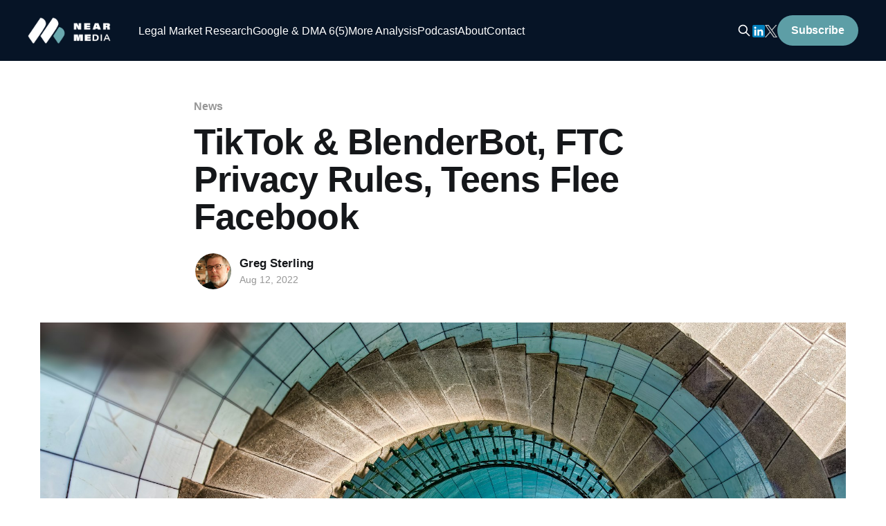

--- FILE ---
content_type: text/html; charset=utf-8
request_url: https://www.nearmedia.co/tiktok-blenderbot-ftc-privacy-rules-is-facebook-failing/
body_size: 12400
content:
<!DOCTYPE html>
<html lang="en">
<head>

        <title>TikTok &amp; BlenderBot, FTC Privacy Rules, Teens Flee Facebook</title>
    
    <meta charset="utf-8" />
    <meta http-equiv="X-UA-Compatible" content="IE=edge" />
    <meta name="HandheldFriendly" content="True" />
    <meta name="viewport" content="width=device-width, initial-scale=1.0" />
    
    <link rel="preload" as="style" href="https://www.nearmedia.co/assets/built/screen.css?v=2faf5199f7" />
    <link rel="preload" as="script" href="https://www.nearmedia.co/assets/built/casper.js?v=2faf5199f7" />

    <link rel="stylesheet" type="text/css" href="https://www.nearmedia.co/assets/built/screen.css?v=2faf5199f7" />

    <link rel="icon" href="https://www.nearmedia.co/content/images/size/w256h256/2021/01/icon_dark_on_bright.png" type="image/png">
    <link rel="canonical" href="https://www.nearmedia.co/tiktok-blenderbot-ftc-privacy-rules-is-facebook-failing/">
    <meta name="referrer" content="no-referrer-when-downgrade">
    
    <meta property="og:site_name" content="Near Media">
    <meta property="og:type" content="article">
    <meta property="og:title" content="TikTok &amp; BlenderBot, FTC Privacy Rules, Teens Flee Facebook">
    <meta property="og:description" content="TikTok, BlenderBot and Search

TikTok isn&#x27;t going to replace Google. But among Gen Z users, it does appear to be gaining traction as a search alternative in selected categories (restaurants, entertainment/events and travel). And, quietly, TikTok is stepping up its focus on search, testing making keywords in comments searchable.">
    <meta property="og:url" content="https://www.nearmedia.co/tiktok-blenderbot-ftc-privacy-rules-is-facebook-failing/">
    <meta property="og:image" content="https://images.unsplash.com/photo-1566479301466-bf4458e1ae10?crop&#x3D;entropy&amp;cs&#x3D;tinysrgb&amp;fit&#x3D;max&amp;fm&#x3D;jpg&amp;ixid&#x3D;MnwxMTc3M3wwfDF8c2VhcmNofDV8fHNwaXJhbHxlbnwwfHx8fDE2NjAzMjI3ODc&amp;ixlib&#x3D;rb-1.2.1&amp;q&#x3D;80&amp;w&#x3D;2000">
    <meta property="article:published_time" content="2022-08-12T19:40:09.000Z">
    <meta property="article:modified_time" content="2022-08-12T21:04:58.000Z">
    <meta property="article:tag" content="News">
    
    <meta name="twitter:card" content="summary_large_image">
    <meta name="twitter:title" content="TikTok &amp; BlenderBot, FTC Privacy Rules, Teens Flee Facebook">
    <meta name="twitter:description" content="TikTok, BlenderBot and Search

TikTok isn&#x27;t going to replace Google. But among Gen Z users, it does appear to be gaining traction as a search alternative in selected categories (restaurants, entertainment/events and travel). And, quietly, TikTok is stepping up its focus on search, testing making keywords in comments searchable.">
    <meta name="twitter:url" content="https://www.nearmedia.co/tiktok-blenderbot-ftc-privacy-rules-is-facebook-failing/">
    <meta name="twitter:image" content="https://images.unsplash.com/photo-1566479301466-bf4458e1ae10?crop&#x3D;entropy&amp;cs&#x3D;tinysrgb&amp;fit&#x3D;max&amp;fm&#x3D;jpg&amp;ixid&#x3D;MnwxMTc3M3wwfDF8c2VhcmNofDV8fHNwaXJhbHxlbnwwfHx8fDE2NjAzMjI3ODc&amp;ixlib&#x3D;rb-1.2.1&amp;q&#x3D;80&amp;w&#x3D;2000">
    <meta name="twitter:label1" content="Written by">
    <meta name="twitter:data1" content="Greg Sterling">
    <meta name="twitter:label2" content="Filed under">
    <meta name="twitter:data2" content="News">
    <meta name="twitter:site" content="@nearmediaco">
    <meta name="twitter:creator" content="@gsterling">
    <meta property="og:image:width" content="1200">
    <meta property="og:image:height" content="886">
    
    <script type="application/ld+json">
{
    "@context": "https://schema.org",
    "@type": "Article",
    "publisher": {
        "@type": "Organization",
        "name": "Near Media",
        "url": "https://www.nearmedia.co/",
        "logo": {
            "@type": "ImageObject",
            "url": "https://www.nearmedia.co/content/images/2021/01/website_home_logo-1.png"
        }
    },
    "author": {
        "@type": "Person",
        "name": "Greg Sterling",
        "image": {
            "@type": "ImageObject",
            "url": "https://www.nearmedia.co/content/images/2024/02/greg_sterling-1.png",
            "width": 313,
            "height": 304
        },
        "url": "https://www.nearmedia.co/author/greg/",
        "sameAs": [
            "https://www.linkedin.com/in/gregsterling/",
            "https://x.com/gsterling",
            "https://bsky.app/profile/gsterling.bsky.social",
            "https://www.youtube.com/@nearmediaco",
            "https://www.linkedin.com/in/gregsterling"
        ]
    },
    "headline": "TikTok &amp; BlenderBot, FTC Privacy Rules, Teens Flee Facebook",
    "url": "https://www.nearmedia.co/tiktok-blenderbot-ftc-privacy-rules-is-facebook-failing/",
    "datePublished": "2022-08-12T19:40:09.000Z",
    "dateModified": "2022-08-12T21:04:58.000Z",
    "image": {
        "@type": "ImageObject",
        "url": "https://images.unsplash.com/photo-1566479301466-bf4458e1ae10?crop=entropy&cs=tinysrgb&fit=max&fm=jpg&ixid=MnwxMTc3M3wwfDF8c2VhcmNofDV8fHNwaXJhbHxlbnwwfHx8fDE2NjAzMjI3ODc&ixlib=rb-1.2.1&q=80&w=2000",
        "width": 1200,
        "height": 886
    },
    "keywords": "News",
    "description": "TikTok, BlenderBot and Search\n\nTikTok isn&#x27;t going to replace Google. But among Gen Z users, it does appear to be gaining traction as a search alternative in selected categories (restaurants, entertainment/events and travel). And, quietly, TikTok is stepping up its focus on search, testing making keywords in comments searchable. There&#x27;s even a forthcoming TikTok clone specifically devoted to local: Bundle. Meanwhile, Facebook released its &quot;conversational AI,&quot; BlenderBot, to the public. It has alr",
    "mainEntityOfPage": "https://www.nearmedia.co/tiktok-blenderbot-ftc-privacy-rules-is-facebook-failing/"
}
    </script>

    <meta name="generator" content="Ghost 6.12">
    <link rel="alternate" type="application/rss+xml" title="Near Media" href="https://www.nearmedia.co/rss/">
    <script defer src="https://cdn.jsdelivr.net/ghost/portal@~2.56/umd/portal.min.js" data-i18n="true" data-ghost="https://www.nearmedia.co/" data-key="b0b9a2ff300d49350d059c93c3" data-api="https://nearmedia.ghost.io/ghost/api/content/" data-locale="en" crossorigin="anonymous"></script><style id="gh-members-styles">.gh-post-upgrade-cta-content,
.gh-post-upgrade-cta {
    display: flex;
    flex-direction: column;
    align-items: center;
    font-family: -apple-system, BlinkMacSystemFont, 'Segoe UI', Roboto, Oxygen, Ubuntu, Cantarell, 'Open Sans', 'Helvetica Neue', sans-serif;
    text-align: center;
    width: 100%;
    color: #ffffff;
    font-size: 16px;
}

.gh-post-upgrade-cta-content {
    border-radius: 8px;
    padding: 40px 4vw;
}

.gh-post-upgrade-cta h2 {
    color: #ffffff;
    font-size: 28px;
    letter-spacing: -0.2px;
    margin: 0;
    padding: 0;
}

.gh-post-upgrade-cta p {
    margin: 20px 0 0;
    padding: 0;
}

.gh-post-upgrade-cta small {
    font-size: 16px;
    letter-spacing: -0.2px;
}

.gh-post-upgrade-cta a {
    color: #ffffff;
    cursor: pointer;
    font-weight: 500;
    box-shadow: none;
    text-decoration: underline;
}

.gh-post-upgrade-cta a:hover {
    color: #ffffff;
    opacity: 0.8;
    box-shadow: none;
    text-decoration: underline;
}

.gh-post-upgrade-cta a.gh-btn {
    display: block;
    background: #ffffff;
    text-decoration: none;
    margin: 28px 0 0;
    padding: 8px 18px;
    border-radius: 4px;
    font-size: 16px;
    font-weight: 600;
}

.gh-post-upgrade-cta a.gh-btn:hover {
    opacity: 0.92;
}</style><script async src="https://js.stripe.com/v3/"></script>
    <script defer src="https://cdn.jsdelivr.net/ghost/sodo-search@~1.8/umd/sodo-search.min.js" data-key="b0b9a2ff300d49350d059c93c3" data-styles="https://cdn.jsdelivr.net/ghost/sodo-search@~1.8/umd/main.css" data-sodo-search="https://nearmedia.ghost.io/" data-locale="en" crossorigin="anonymous"></script>
    
    <link href="https://www.nearmedia.co/webmentions/receive/" rel="webmention">
    <script defer src="/public/cards.min.js?v=2faf5199f7"></script>
    <link rel="stylesheet" type="text/css" href="/public/cards.min.css?v=2faf5199f7">
    <script defer src="/public/comment-counts.min.js?v=2faf5199f7" data-ghost-comments-counts-api="https://www.nearmedia.co/members/api/comments/counts/"></script>
    <script defer src="/public/member-attribution.min.js?v=2faf5199f7"></script>
    <script defer src="/public/ghost-stats.min.js?v=2faf5199f7" data-stringify-payload="false" data-datasource="analytics_events" data-storage="localStorage" data-host="https://www.nearmedia.co/.ghost/analytics/api/v1/page_hit"  tb_site_uuid="0380d96d-ef7e-450e-96b3-2963e18aaab5" tb_post_uuid="5361ad5f-e7f2-4cac-8d14-ddf10762b2e1" tb_post_type="post" tb_member_uuid="undefined" tb_member_status="undefined"></script><style>:root {--ghost-accent-color: #5D9EA6;}</style>
    
<!-- Global site tag (gtag.js) - Google Analytics -->
<script async src="https://www.googletagmanager.com/gtag/js?id=G-J4R826EQ25"></script>
<script>
  window.dataLayer = window.dataLayer || [];
  function gtag(){dataLayer.push(arguments);}
  gtag('js', new Date());

  gtag('config', 'G-J4R826EQ25');
</script>

<script type="text/javascript">
_linkedin_partner_id = "8136972";
window._linkedin_data_partner_ids = window._linkedin_data_partner_ids || [];
window._linkedin_data_partner_ids.push(_linkedin_partner_id);
</script><script type="text/javascript">
(function(l) {
if (!l){window.lintrk = function(a,b){window.lintrk.q.push([a,b])};
window.lintrk.q=[]}
var s = document.getElementsByTagName("script")[0];
var b = document.createElement("script");
b.type = "text/javascript";b.async = true;
b.src = "https://snap.licdn.com/li.lms-analytics/insight.min.js";
s.parentNode.insertBefore(b, s);})(window.lintrk);
</script>
<noscript>
<img height="1" width="1" style="display:none;" alt="" src="https://px.ads.linkedin.com/collect/?pid=8136972&fmt=gif" />
</noscript>

<style>
    a.hard-feature {padding-top:20px}
    .featureshare {padding:20px; display:block; width:100%}
    a.hard-feature .post-card {margin-bottom:0}
    a.hard-feature, a.hard-feature .post-card-content-link {color:#FFFFFF !important}
	a.hard-feature * {color:#FFFFFF !important; text-decoration:none}
	a.hard-feature:visited * {color:#B0D9D1 !important}
	a.hard-feature {background: #5d9ea6; color:#FFFFFF !important; text-decoration:none}
    a.hard-feature:visited {background:#306073}
    a.hard-feature:hover, a.hard-feature:active, a.hard-feature:focus {background:#061426 !important}
    .button.primary {background:#306073}
    .button.primary:hover, .button.primary:active, .button.primary:focus {background:#061426}
    .site-footer, .site-nav-main {background:#061426;}
    .site-footer.outer {padding-bottom:120px;}
    .post-full-content, .post-card-excerpt, .subscribe-overlay-description {font-family: -apple-system, BlinkMacSystemFont, 'Bitter', Helvetica, Arial, sans-serif;}
    button.social-link-search {text-decoration: none !important; color: inherit; background-color: inherit !important}
	button.social-link-search:hover, button.social-link-search:active, button.social-link-search:focus {cursor: pointer; color: color-mod(var(--whitegrey) }    
</style>

</head>
<body class="post-template tag-news  left-logo has-sans-body">
<div class="viewport">
    <!-- Search Results Modal -->
    <div id="myModal" class="modal">
        <!-- Modal content -->
        <div class="modal-content">
            <span class="closemodal">&times;</span>
            <section id="results"></section>
        </div>
    </div>

    <header id="gh-head" class="gh-head outer">
        <div class="gh-head-inner inner">
            <div class="gh-head-brand">
                <a class="gh-head-logo" href="https://www.nearmedia.co">
                        <img src="https://www.nearmedia.co/content/images/2021/01/website_home_logo-1.png" alt="Near Media">
                </a>
                <button class="gh-search gh-icon-btn" aria-label="Search this site" data-ghost-search><svg xmlns="http://www.w3.org/2000/svg" fill="none" viewBox="0 0 24 24" stroke="currentColor" stroke-width="2" width="20" height="20"><path stroke-linecap="round" stroke-linejoin="round" d="M21 21l-6-6m2-5a7 7 0 11-14 0 7 7 0 0114 0z"></path></svg></button>
                <button class="gh-burger"></button>
            </div>

            <nav class="gh-head-menu">
                <ul class="nav">
    <li class="nav-legal-market-research"><a href="https://www.nearmedia.co/personal-injury-law-research/">Legal Market Research</a></li>
    <li class="nav-google-dma-6-5"><a href="https://www.nearmedia.co/tag/dma/">Google &amp; DMA 6(5)</a></li>
    <li class="nav-more-analysis"><a href="https://www.nearmedia.co/tag/analysis/">More Analysis</a></li>
    <li class="nav-podcast"><a href="https://www.nearmedia.co/memo/">Podcast</a></li>
    <li class="nav-about"><a href="https://www.nearmedia.co/about/">About</a></li>
    <li class="nav-contact"><a href="https://www.nearmedia.co/contact/">Contact</a></li>
</ul>

            </nav>

            <div class="gh-head-actions">
                    <button class="gh-search gh-icon-btn" data-ghost-search><svg xmlns="http://www.w3.org/2000/svg" fill="none" viewBox="0 0 24 24" stroke="currentColor" stroke-width="2" width="20" height="20"><path stroke-linecap="round" stroke-linejoin="round" d="M21 21l-6-6m2-5a7 7 0 11-14 0 7 7 0 0114 0z"></path></svg></button>
                     <a class="social-link social-link-fb" href="https://linkedin.com/company/nearmediaco" title="Near Media on LinkedIn" target="_blank" rel="noopener nofollow" target="_blank"><svg class="icon" viewBox="0 0 72 72" xmlns="http://www.w3.org/2000/svg" fill="currentColor">
<g xmlns="http://www.w3.org/2000/svg" fill="none" fill-rule="evenodd"><path d="M8,72 L64,72 C68.418278,72 72,68.418278 72,64 L72,8 C72,3.581722 68.418278,-8.11624501e-16 64,0 L8,0 C3.581722,8.11624501e-16 -5.41083001e-16,3.581722 0,8 L0,64 C5.41083001e-16,68.418278 3.581722,72 8,72 Z" fill="#007EBB"/><path d="M62,62 L51.315625,62 L51.315625,43.8021149 C51.315625,38.8127542 49.4197917,36.0245323 45.4707031,36.0245323 C41.1746094,36.0245323 38.9300781,38.9261103 38.9300781,43.8021149 L38.9300781,62 L28.6333333,62 L28.6333333,27.3333333 L38.9300781,27.3333333 L38.9300781,32.0029283 C38.9300781,32.0029283 42.0260417,26.2742151 49.3825521,26.2742151 C56.7356771,26.2742151 62,30.7644705 62,40.051212 L62,62 Z M16.349349,22.7940133 C12.8420573,22.7940133 10,19.9296567 10,16.3970067 C10,12.8643566 12.8420573,10 16.349349,10 C19.8566406,10 22.6970052,12.8643566 22.6970052,16.3970067 C22.6970052,19.9296567 19.8566406,22.7940133 16.349349,22.7940133 Z M11.0325521,62 L21.769401,62 L21.769401,27.3333333 L11.0325521,27.3333333 L11.0325521,62 Z" fill="#FFF"/></g>
</svg></a>
                    <a class="social-link social-link-tw" href="https://twitter.com/nearmediaco" title="Near Media on Twitter" target="_blank" rel="noopener nofollow" target="_blank"><svg version="1.1" id="Layer_1" xmlns="http://www.w3.org/2000/svg" xmlns:xlink="http://www.w3.org/1999/xlink" x="0px" y="0px"
	 viewBox="0 0 24 24" style="enable-background:new 0 0 24 24;" xml:space="preserve">
<path class="st0" fill="#CCCCCC" d="M14.28,10.16L23.21,0H21.1l-7.76,8.82L7.15,0H0.01l9.36,13.34L0.01,24h2.12l8.19-9.32L16.85,24h7.14 M2.89,1.56
	h3.25L21.1,22.51h-3.25"/>
</svg></a>
                    <div class="gh-head-members">
                                <!--<a class="gh-head-link" href="#/portal/signin" data-portal="signin">Sign in</a>-->
                                <a class="gh-head-button" href="#/portal/signup" data-portal="signup">Subscribe</a>
                    </div>
            </div>
        </div>
    </header>

    <div class="site-content">
        



<main id="site-main" class="site-main outer">
<article class="article post tag-news ">

    <header class="article-header gh-canvas">

        <div class="article-tag post-card-tags">
                <span class="post-card-primary-tag">
                    <a href="/tag/news/">News</a>
                </span>
        </div>

        <h1 class="article-title">TikTok &amp; BlenderBot, FTC Privacy Rules, Teens Flee Facebook</h1>


        <div class="article-byline">
        <section class="article-byline-content">

            <ul class="author-list">
                <li class="author-list-item">
                    <a href="/author/greg/" class="author-avatar">
                        <img class="author-profile-image" src="/content/images/size/w100/2024/02/greg_sterling-1.png" alt="Greg Sterling" />
                    </a>
                </li>
            </ul>

            <div class="article-byline-meta">
                <h4 class="author-name"><a href="/author/greg/">Greg Sterling</a></h4>
                <div class="byline-meta-content">
                    <time class="byline-meta-date" datetime="2022-08-12">Aug 12, 2022</time>
                        <!--<span class="byline-reading-time"><span class="bull">&bull;</span> 4 min read</span>-->
                </div>
            </div>

        </section>
        </div>

            <figure class="article-image">
                <img
                    srcset="https://images.unsplash.com/photo-1566479301466-bf4458e1ae10?crop&#x3D;entropy&amp;cs&#x3D;tinysrgb&amp;fit&#x3D;max&amp;fm&#x3D;jpg&amp;ixid&#x3D;MnwxMTc3M3wwfDF8c2VhcmNofDV8fHNwaXJhbHxlbnwwfHx8fDE2NjAzMjI3ODc&amp;ixlib&#x3D;rb-1.2.1&amp;q&#x3D;80&amp;w&#x3D;300 300w,
                            https://images.unsplash.com/photo-1566479301466-bf4458e1ae10?crop&#x3D;entropy&amp;cs&#x3D;tinysrgb&amp;fit&#x3D;max&amp;fm&#x3D;jpg&amp;ixid&#x3D;MnwxMTc3M3wwfDF8c2VhcmNofDV8fHNwaXJhbHxlbnwwfHx8fDE2NjAzMjI3ODc&amp;ixlib&#x3D;rb-1.2.1&amp;q&#x3D;80&amp;w&#x3D;600 600w,
                            https://images.unsplash.com/photo-1566479301466-bf4458e1ae10?crop&#x3D;entropy&amp;cs&#x3D;tinysrgb&amp;fit&#x3D;max&amp;fm&#x3D;jpg&amp;ixid&#x3D;MnwxMTc3M3wwfDF8c2VhcmNofDV8fHNwaXJhbHxlbnwwfHx8fDE2NjAzMjI3ODc&amp;ixlib&#x3D;rb-1.2.1&amp;q&#x3D;80&amp;w&#x3D;1000 1000w,
                            https://images.unsplash.com/photo-1566479301466-bf4458e1ae10?crop&#x3D;entropy&amp;cs&#x3D;tinysrgb&amp;fit&#x3D;max&amp;fm&#x3D;jpg&amp;ixid&#x3D;MnwxMTc3M3wwfDF8c2VhcmNofDV8fHNwaXJhbHxlbnwwfHx8fDE2NjAzMjI3ODc&amp;ixlib&#x3D;rb-1.2.1&amp;q&#x3D;80&amp;w&#x3D;2000 2000w"
                    sizes="(min-width: 1400px) 1400px, 92vw"
                    src="https://images.unsplash.com/photo-1566479301466-bf4458e1ae10?crop&#x3D;entropy&amp;cs&#x3D;tinysrgb&amp;fit&#x3D;max&amp;fm&#x3D;jpg&amp;ixid&#x3D;MnwxMTc3M3wwfDF8c2VhcmNofDV8fHNwaXJhbHxlbnwwfHx8fDE2NjAzMjI3ODc&amp;ixlib&#x3D;rb-1.2.1&amp;q&#x3D;80&amp;w&#x3D;2000"
                    alt="TikTok &amp; BlenderBot, FTC Privacy Rules, Teens Flee Facebook"
                />
                    <figcaption>Photo by <a href="https://unsplash.com/@filip42?utm_source=ghost&utm_medium=referral&utm_campaign=api-credit">Philippe D.</a> / <a href="https://unsplash.com/?utm_source=ghost&utm_medium=referral&utm_campaign=api-credit">Unsplash</a></figcaption>
            </figure>

    </header>

    <section class="gh-content gh-canvas">
        <h3 id="tiktok-blenderbot-and-search">TikTok, BlenderBot and Search</h3><p>TikTok isn't going to replace Google. But <a href="https://www.nearmedia.co/zoomers-no-maps-dash-cart-location-data-abuse/">among Gen Z users</a>, it does appear to be gaining traction as a search alternative in selected categories (restaurants, entertainment/events and travel). And, quietly, TikTok is stepping up its focus on search, <a href="https://twitter.com/olivia_deng_/status/1555595199564464130?ref=nearmedia.co">testing</a> making keywords in comments searchable. There's even a forthcoming TikTok clone specifically devoted to local: <a href="https://bundlefind.com/?ref=nearmedia.co">Bundle</a>. Meanwhile, Facebook released its "conversational AI," <a href="https://blenderbot.ai/?ref=nearmedia.co">BlenderBot</a>, to the public. It has already received <a href="https://mashable.com/article/meta-facebook-ai-chatbot-racism-donald-trump?ref=nearmedia.co">criticism</a> for going off the rails (e.g., racism, false information). Putting that serious problem aside for the moment, there are some interesting possibilities for this "form factor" in local. Conversational AI could be a successor the old human-powered <a href="https://searchengineland.com/ask-comes-full-circle-with-qa-offering-47303?ref=nearmedia.co">Q&amp;A search</a> or "knowledge engines" that ultimately all failed.   </p><!--kg-card-begin: html--><blockquote class="twitter-tweet"><p lang="en" dir="ltr">tiktok is testing a new feature identifying key words in comments and linking to search results for them <a href="https://t.co/7dRQMoV4Pk?ref=nearmedia.co">pic.twitter.com/7dRQMoV4Pk</a></p>&mdash; Olivia Deng 🍌🧢 (@olivia_deng_) <a href="https://twitter.com/olivia_deng_/status/1555595199564464130?ref_src=twsrc%5Etfw&ref=nearmedia.co">August 5, 2022</a></blockquote> <script async src="https://platform.twitter.com/widgets.js" charset="utf-8"></script><!--kg-card-end: html--><p><strong>Our take: </strong></p><ul><li>Many people are seeking alternatives to the Google SERP, as Google increasingly <a href="https://www.nearmedia.co/google-leads-with-local-at-i-o/">pushes visual search</a> to respond. </li><li>Issues of trust and credibility with SERP content/reviews may be driving some to search alternatives. Some younger users <a href="https://www.linkedin.com/posts/adrienne-sheares-m-a-030a2219_genz-tiktok-search-activity-6963523699035488256-FFo9/?ref=nearmedia.co">express fatigue</a> about sifting through Google results. </li><li>Google won't be replaced for most use cases (e.g., brand queries, local business lookups) but for local discovery, social media is increasingly being used by younger consumers. </li></ul><h3 id="ftc-begins-new-privacy-rules-process">FTC Begins New Privacy Rules Process</h3><p>The Federal Trade Commission <a href="https://www.ftc.gov/news-events/news/press-releases/2022/08/ftc-explores-rules-cracking-down-commercial-surveillance-lax-data-security-practices?ref=nearmedia.co">announced</a> it would begin the process of making new rules pertaining to consumer privacy and online data collection. The FTC is "exploring rules to crack down on harmful commercial surveillance and lax data security." Commercial surveillance – what the industry might alternatively call personalization or analytics – is defined by the FTC as "the business of collecting, analyzing, and profiting from information about people." It's now seeking public comment as part of the formal rulemaking process. Justifying the agency's authority to regulate privacy, FTC Chair Lina Khan made extensive <a href="https://www.ftc.gov/legal-library/browse/cases-proceedings/public-statements/statement-chair-khan-regarding-commercial-surveillance-data-security-advance-notice-proposed?ref=nearmedia.co">comments</a> in a separate letter. She asserted that "a significant majority of Americans today feel that they have scant control over the data collected on them and believe the risks of data collection by commercial entities outweigh the benefits." </p><figure class="kg-card kg-image-card kg-card-hascaption"><img src="https://www.nearmedia.co/content/images/2022/08/lianhao-qu-LfaN1gswV5c-unsplash--1-.jpg" class="kg-image" alt loading="lazy" width="2000" height="1345" srcset="https://www.nearmedia.co/content/images/size/w600/2022/08/lianhao-qu-LfaN1gswV5c-unsplash--1-.jpg 600w, https://www.nearmedia.co/content/images/size/w1000/2022/08/lianhao-qu-LfaN1gswV5c-unsplash--1-.jpg 1000w, https://www.nearmedia.co/content/images/size/w1600/2022/08/lianhao-qu-LfaN1gswV5c-unsplash--1-.jpg 1600w, https://www.nearmedia.co/content/images/size/w2400/2022/08/lianhao-qu-LfaN1gswV5c-unsplash--1-.jpg 2400w" sizes="(min-width: 720px) 720px"><figcaption>Source: <a href="https://unsplash.com/@lianhao?utm_source=unsplash&utm_medium=referral&utm_content=creditCopyText">Lianhao Qu</a>-<a href="https://unsplash.com/s/photos/privacy?utm_source=unsplash&utm_medium=referral&utm_content=creditCopyText">Unsplash</a></figcaption></figure><p><strong>Our take: </strong></p><ul><li>The FTC process is happening as the US Congress considers the separate American Data Privacy and Protection Act (.<a href="https://docs.house.gov/meetings/IF/IF17/20220623/114958/BILLS-1178152ih.pdf?ref=nearmedia.co">pdf</a>). </li><li>ADPPA <a href="https://www.nearmedia.co/fake-review-action-localsearch-on-insta-opt-in-out-battle/">contains provisions</a> making data collection subject to "affirmative express consent." But there's some ambiguity about consent in the bill.  </li><li>It seems fairly likely that the FTC will generate some tough new rules around data collection (read: opt-in with no "dark patterns"). </li></ul><h3 id="teens-abandon-facebook">Teens 'Abandon' Facebook</h3><p>There's a lot of schadenfreude following Facebook these days. Most recently the Pew Research Center released its latest "teens and social media" <a href="https://www.pewresearch.org/internet/2022/08/10/teens-social-media-and-technology-2022/?ref=nearmedia.co">survey</a>. Widely circulated on Twitter and LinkedIn, the data show a usage loss of ~40 points for Facebook since 2015. In that time, teens adopted Instagram and TikTok (they've remained loyal to YouTube). And Facebook's recent quarterly numbers were disappointing, including its first revenue decline and sequential decline in users. Facebook has blamed Apple's privacy rules, but there's some evidence Apple is being used as a scapegoat. Facebook is <a href="https://krausefx.com/blog/ios-privacy-instagram-and-facebook-can-track-anything-you-do-on-any-website-in-their-in-app-browser?ref=nearmedia.co">apparently circumventing Apple tracking permissions</a> using an in-app browser and "injecting custom scripts into third party websites." And an <a href="https://pxlnv.com/blog/ad-tech-revenue-statements-app-tracking-transparency/?ref=nearmedia.co">analysis</a> from Nick Heer finds there's been a greater ad revenue decline in Europe, where Android is dominant. "Is it possible the social media giants from California are facing waning relevance? Is [App Tracking Transparency] perhaps a useful scapegoat?" he asks. </p><figure class="kg-card kg-image-card kg-card-hascaption"><img src="https://www.nearmedia.co/content/images/2022/08/Screen-Shot-2022-08-12-at-11.56.40-AM.png" class="kg-image" alt loading="lazy" width="455" height="541"><figcaption>Source: Pew Research Center (2022)</figcaption></figure><p><strong>Our take: </strong></p><ul><li>Facebook is not delivering the kind of revenue growth it once did. That's the major issue investors are looking at. It's unlikely to regain it. </li><li>Facebook is not yet MySpace; there's no real alternative for the older adults that now comprise the bulk of its audience. </li><li>Perhaps more interesting, Apple's App Tracking Transparency hasn't had as profound an impact as either boosters or detractors claim. </li></ul><h2 id="short-takes">Short Takes</h2><ul><li>Google <a href="https://support.google.com/business/answer/9455840?ref=nearmedia.co">now captures menu data from websites</a> for <strong>Business Profiles</strong>. </li><li><strong>Google</strong> using <a href="https://blog.google/products/search/introducing-mum/?ref=nearmedia.co">MUM</a> to identify consensus for <a href="https://blog.google/products/search/information-literacy/?ref=nearmedia.co">featured snippet callouts</a>.</li><li>Google <a href="https://9to5google.com/2022/08/10/google-lens-image-search/?ref=nearmedia.co">replacing</a> old image search with <strong>Google Lens</strong>-driven experience. </li><li>How to "<a href="https://onlineownership.com/hack-to-get-back-to-original-gbp-gmb-dashboard/?ref=nearmedia.co">hack back</a>" to the original <strong>GBP dashboard</strong>. </li><li><strong>Adobe</strong>: Online prices in electronics and apparel <a href="https://news.adobe.com/news/news-details/2022/Adobe-Digital-Price-Index-E-Commerce-Enters-Deflation-for-the-First-Time-in-Over-Two-Years/default.aspx?ref=nearmedia.co">down roughly 1% YoY</a>. </li><li>Amid inflation, restaurant (in-app) <strong>loyalty programs</strong> <a href="https://www.axios.com/2022/08/11/inflation-restaurant-loyalty-programs-deals-rewards?ref=nearmedia.co">proving successful</a>. </li><li><strong>Smart shopping cart</strong> and retail analytics vendor <a href="https://www.shopic.co/home/?ref=nearmedia.co">Shopic</a> <a href="https://techcrunch.com/2022/08/09/shopic-lands-30m-to-bring-its-item-scanning-smart-cart-tech-to-more-stores/?ref=nearmedia.co">raises $35M</a>.  </li><li><strong>Amazon</strong> rolling out <a href="https://www.engadget.com/amazon-one-palm-payment-whole-foods-california-195712253.html?ref=nearmedia.co">palm (biometric) payments</a> to 65 CA Whole Foods. </li><li><strong>Google</strong> fined in Australia for misleading about <a href="https://www.theguardian.com/technology/2022/aug/12/google-to-pay-60m-fine-for-misleading-australians-about-collecting-location-data?ref=nearmedia.co">location data collection</a>. </li><li>New TV show <a href="https://deadline.com/2022/08/wanda-sykes-host-syndicated-viral-video-show-ring-doorbell-technology-1235089510/?ref=nearmedia.co">to feature</a> <strong>Amazon Ring</strong> surveillance videos – but funny. </li><li>CA bill directed toward "<strong>social media addiction</strong>" <a href="https://www.wsj.com/articles/california-bill-targeting-social-media-giants-for-harm-to-children-dies-in-legislature-11660257720?ref=nearmedia.co">is dead</a>. </li><li>Opinion: <strong>SEOs</strong> should use a media mix approach to <a href="https://searchengineland.com/seo-future-world-without-cookies-387079?ref=nearmedia.co">measuring ROI</a>. </li><li><strong>DALL-E 2</strong>: How text-to-image synthesis <a href="https://venturebeat.com/ai/top-3-text-to-image-generators-how-dall-e-2-glide-and-imagen-stand-out/?ref=nearmedia.co">works</a>. </li><li>The "<strong>crying CEO</strong>": Empathy <a href="https://www.linkedin.com/posts/bradenwallake_this-will-be-the-most-vulnerable-thing-ill-activity-6962886723617910784-_L4w/?ref=nearmedia.co">as a performance</a>. </li></ul><p>Listen to our <a href="https://www.nearmedia.co/memo/">latest podcast</a>.</p><!--kg-card-begin: html--><center><a href="https://nearmedia.co/memo?ref=nearmedia.co"><img width="100%" class="kg-image" src="https://www.nearmedia.co/content/images/2021/02/near_memo_banner.png"></a></center><!--kg-card-end: html--><p></p><p>How can we make this better? Email <a href="mailto:gsterling@nearmedia.co">us</a> with suggestions and recommendations.</p>
    </section>

        <section class="article-comments gh-canvas">
            
        <script defer src="https://cdn.jsdelivr.net/ghost/comments-ui@~1.3/umd/comments-ui.min.js" data-locale="en" data-ghost-comments="https://www.nearmedia.co/" data-api="https://nearmedia.ghost.io/ghost/api/content/" data-admin="https://nearmedia.ghost.io/ghost/" data-key="b0b9a2ff300d49350d059c93c3" data-title="null" data-count="true" data-post-id="62f5ef811442b1004d5290f4" data-color-scheme="auto" data-avatar-saturation="60" data-accent-color="#5D9EA6" data-comments-enabled="all" data-publication="Near Media" crossorigin="anonymous"></script>
    
        </section>

</article>
</main>


<aside class="read-next outer">
    <div class="inner">
        <div class="read-next-feed">

            <h4>More Local Search news</h4>

                
<article class="post-card post">
    
    <div class="post-card-tags">
    </div>

    <a class="post-card-image-link" href="/apple-maps-ads-smb-churn-myths-1a-protects-targeting/">

        <img class="post-card-image"
            srcset="https://images.unsplash.com/photo-1600253839145-11fb130bae12?crop&#x3D;entropy&amp;cs&#x3D;tinysrgb&amp;fit&#x3D;max&amp;fm&#x3D;jpg&amp;ixid&#x3D;MnwxMTc3M3wwfDF8c2VhcmNofDE4fHx1cHNpZGUlMjBkb3dufGVufDB8fHx8MTY2MDU3ODA2Ng&amp;ixlib&#x3D;rb-1.2.1&amp;q&#x3D;80&amp;w&#x3D;300 300w,
                    https://images.unsplash.com/photo-1600253839145-11fb130bae12?crop&#x3D;entropy&amp;cs&#x3D;tinysrgb&amp;fit&#x3D;max&amp;fm&#x3D;jpg&amp;ixid&#x3D;MnwxMTc3M3wwfDF8c2VhcmNofDE4fHx1cHNpZGUlMjBkb3dufGVufDB8fHx8MTY2MDU3ODA2Ng&amp;ixlib&#x3D;rb-1.2.1&amp;q&#x3D;80&amp;w&#x3D;600 600w,
                    https://images.unsplash.com/photo-1600253839145-11fb130bae12?crop&#x3D;entropy&amp;cs&#x3D;tinysrgb&amp;fit&#x3D;max&amp;fm&#x3D;jpg&amp;ixid&#x3D;MnwxMTc3M3wwfDF8c2VhcmNofDE4fHx1cHNpZGUlMjBkb3dufGVufDB8fHx8MTY2MDU3ODA2Ng&amp;ixlib&#x3D;rb-1.2.1&amp;q&#x3D;80&amp;w&#x3D;1000 1000w,
                    https://images.unsplash.com/photo-1600253839145-11fb130bae12?crop&#x3D;entropy&amp;cs&#x3D;tinysrgb&amp;fit&#x3D;max&amp;fm&#x3D;jpg&amp;ixid&#x3D;MnwxMTc3M3wwfDF8c2VhcmNofDE4fHx1cHNpZGUlMjBkb3dufGVufDB8fHx8MTY2MDU3ODA2Ng&amp;ixlib&#x3D;rb-1.2.1&amp;q&#x3D;80&amp;w&#x3D;2000 2000w"
            sizes="(max-width: 1000px) 400px, 800px"
            src="https://images.unsplash.com/photo-1600253839145-11fb130bae12?crop&#x3D;entropy&amp;cs&#x3D;tinysrgb&amp;fit&#x3D;max&amp;fm&#x3D;jpg&amp;ixid&#x3D;MnwxMTc3M3wwfDF8c2VhcmNofDE4fHx1cHNpZGUlMjBkb3dufGVufDB8fHx8MTY2MDU3ODA2Ng&amp;ixlib&#x3D;rb-1.2.1&amp;q&#x3D;80&amp;w&#x3D;600"
            alt="Apple Maps Ads, SMB Churn Myths, 1A vs. Privacy"
            loading="lazy"
        />


    </a>

    <div class="post-card-content">

        <a class="post-card-content-link" href="/apple-maps-ads-smb-churn-myths-1a-protects-targeting/">
            <header class="post-card-header">
                <h2 class="post-card-title">
                    Apple Maps Ads, SMB Churn Myths, 1A vs. Privacy
                </h2>
            </header>
                <div class="post-card-excerpt">
                        <p>Ads Coming to Apple Maps

More ads are coming to your iPhone. That&#39;s according to Bloomberg&#39;s Mark Gurman. Apple&#39;s ad revenue is nearly $4</p>
                </div>
        </a>

        <footer class="post-card-meta">
            <ul class="author-list">
                <li class="author-list-item">
            
                    <!--<div class="author-name-tooltip">
                        Greg Sterling
                    </div>-->
            
                    <a href="/author/greg/" class="static-avatar">
                        <img class="author-profile-image" src="/content/images/size/w100/2024/02/greg_sterling-1.png" alt="Greg Sterling" />
                    </a>
                </li>
            </ul>
            <div class="post-card-byline-content">
                <span><a href="/author/greg/">Greg Sterling</a></span>
                <span class="post-card-byline-date"><time datetime="2022-08-15">Aug 15 2022</time> </span>
            </div>
        </footer>

    </div>

</article>

                
<article class="post-card post">
    
    <div class="post-card-tags">
    </div>

    <a class="post-card-image-link" href="/nextdoor-woes-facebook-b2b-segments-googles-new-suit/">

        <img class="post-card-image"
            srcset="https://images.unsplash.com/photo-1481277542470-605612bd2d61?crop&#x3D;entropy&amp;cs&#x3D;tinysrgb&amp;fit&#x3D;max&amp;fm&#x3D;jpg&amp;ixid&#x3D;MnwxMTc3M3wwfDF8c2VhcmNofDh8fGRvb3J8ZW58MHx8fHwxNjYwMTUyNjg5&amp;ixlib&#x3D;rb-1.2.1&amp;q&#x3D;80&amp;w&#x3D;300 300w,
                    https://images.unsplash.com/photo-1481277542470-605612bd2d61?crop&#x3D;entropy&amp;cs&#x3D;tinysrgb&amp;fit&#x3D;max&amp;fm&#x3D;jpg&amp;ixid&#x3D;MnwxMTc3M3wwfDF8c2VhcmNofDh8fGRvb3J8ZW58MHx8fHwxNjYwMTUyNjg5&amp;ixlib&#x3D;rb-1.2.1&amp;q&#x3D;80&amp;w&#x3D;600 600w,
                    https://images.unsplash.com/photo-1481277542470-605612bd2d61?crop&#x3D;entropy&amp;cs&#x3D;tinysrgb&amp;fit&#x3D;max&amp;fm&#x3D;jpg&amp;ixid&#x3D;MnwxMTc3M3wwfDF8c2VhcmNofDh8fGRvb3J8ZW58MHx8fHwxNjYwMTUyNjg5&amp;ixlib&#x3D;rb-1.2.1&amp;q&#x3D;80&amp;w&#x3D;1000 1000w,
                    https://images.unsplash.com/photo-1481277542470-605612bd2d61?crop&#x3D;entropy&amp;cs&#x3D;tinysrgb&amp;fit&#x3D;max&amp;fm&#x3D;jpg&amp;ixid&#x3D;MnwxMTc3M3wwfDF8c2VhcmNofDh8fGRvb3J8ZW58MHx8fHwxNjYwMTUyNjg5&amp;ixlib&#x3D;rb-1.2.1&amp;q&#x3D;80&amp;w&#x3D;2000 2000w"
            sizes="(max-width: 1000px) 400px, 800px"
            src="https://images.unsplash.com/photo-1481277542470-605612bd2d61?crop&#x3D;entropy&amp;cs&#x3D;tinysrgb&amp;fit&#x3D;max&amp;fm&#x3D;jpg&amp;ixid&#x3D;MnwxMTc3M3wwfDF8c2VhcmNofDh8fGRvb3J8ZW58MHx8fHwxNjYwMTUyNjg5&amp;ixlib&#x3D;rb-1.2.1&amp;q&#x3D;80&amp;w&#x3D;600"
            alt="Nextdoor Woes, Facebook B2B Segments, Google&#x27;s New Suit"
            loading="lazy"
        />


    </a>

    <div class="post-card-content">

        <a class="post-card-content-link" href="/nextdoor-woes-facebook-b2b-segments-googles-new-suit/">
            <header class="post-card-header">
                <h2 class="post-card-title">
                    Nextdoor Woes, Facebook B2B Segments, Google&#x27;s New Suit
                </h2>
            </header>
                <div class="post-card-excerpt">
                        <p>Nextdoor: Daily Users ~19 Million

Nextdoor posted Q2 revenue yesterday of $55M, representing 19% year-over-year revenue growth. This was generally considered a slight miss. The company also lowered its full-year</p>
                </div>
        </a>

        <footer class="post-card-meta">
            <ul class="author-list">
                <li class="author-list-item">
            
                    <!--<div class="author-name-tooltip">
                        Greg Sterling
                    </div>-->
            
                    <a href="/author/greg/" class="static-avatar">
                        <img class="author-profile-image" src="/content/images/size/w100/2024/02/greg_sterling-1.png" alt="Greg Sterling" />
                    </a>
                </li>
            </ul>
            <div class="post-card-byline-content">
                <span><a href="/author/greg/">Greg Sterling</a></span>
                <span class="post-card-byline-date"><time datetime="2022-08-10">Aug 10 2022</time> </span>
            </div>
        </footer>

    </div>

</article>
                
<article class="post-card post">
    
    <div class="post-card-tags">
    </div>

    <a class="post-card-image-link" href="/axios-local-amazon-indoor-maps-geico-not-near-me/">

        <img class="post-card-image"
            srcset="https://images.unsplash.com/photo-1590164409291-450e859ccb87?crop&#x3D;entropy&amp;cs&#x3D;tinysrgb&amp;fit&#x3D;max&amp;fm&#x3D;jpg&amp;ixid&#x3D;MnwxMTc3M3wwfDF8c2VhcmNofDN8fHJvb21iYXxlbnwwfHx8fDE2NTk5ODAzNDA&amp;ixlib&#x3D;rb-1.2.1&amp;q&#x3D;80&amp;w&#x3D;300 300w,
                    https://images.unsplash.com/photo-1590164409291-450e859ccb87?crop&#x3D;entropy&amp;cs&#x3D;tinysrgb&amp;fit&#x3D;max&amp;fm&#x3D;jpg&amp;ixid&#x3D;MnwxMTc3M3wwfDF8c2VhcmNofDN8fHJvb21iYXxlbnwwfHx8fDE2NTk5ODAzNDA&amp;ixlib&#x3D;rb-1.2.1&amp;q&#x3D;80&amp;w&#x3D;600 600w,
                    https://images.unsplash.com/photo-1590164409291-450e859ccb87?crop&#x3D;entropy&amp;cs&#x3D;tinysrgb&amp;fit&#x3D;max&amp;fm&#x3D;jpg&amp;ixid&#x3D;MnwxMTc3M3wwfDF8c2VhcmNofDN8fHJvb21iYXxlbnwwfHx8fDE2NTk5ODAzNDA&amp;ixlib&#x3D;rb-1.2.1&amp;q&#x3D;80&amp;w&#x3D;1000 1000w,
                    https://images.unsplash.com/photo-1590164409291-450e859ccb87?crop&#x3D;entropy&amp;cs&#x3D;tinysrgb&amp;fit&#x3D;max&amp;fm&#x3D;jpg&amp;ixid&#x3D;MnwxMTc3M3wwfDF8c2VhcmNofDN8fHJvb21iYXxlbnwwfHx8fDE2NTk5ODAzNDA&amp;ixlib&#x3D;rb-1.2.1&amp;q&#x3D;80&amp;w&#x3D;2000 2000w"
            sizes="(max-width: 1000px) 400px, 800px"
            src="https://images.unsplash.com/photo-1590164409291-450e859ccb87?crop&#x3D;entropy&amp;cs&#x3D;tinysrgb&amp;fit&#x3D;max&amp;fm&#x3D;jpg&amp;ixid&#x3D;MnwxMTc3M3wwfDF8c2VhcmNofDN8fHJvb21iYXxlbnwwfHx8fDE2NTk5ODAzNDA&amp;ixlib&#x3D;rb-1.2.1&amp;q&#x3D;80&amp;w&#x3D;600"
            alt="Axios Local, Amazon Indoor Maps, GEICO Not &#x27;Near Me&#x27;"
            loading="lazy"
        />


    </a>

    <div class="post-card-content">

        <a class="post-card-content-link" href="/axios-local-amazon-indoor-maps-geico-not-near-me/">
            <header class="post-card-header">
                <h2 class="post-card-title">
                    Axios Local, Amazon Indoor Maps, GEICO Not &#x27;Near Me&#x27;
                </h2>
            </header>
                <div class="post-card-excerpt">
                        <p>Cox Buys Axios for Local News

Axios, the digital news site delivering journalism via bulleted lists has sold itself to Cox Enterprises for $525 million. Axios&#39; 2022 revenues are</p>
                </div>
        </a>

        <footer class="post-card-meta">
            <ul class="author-list">
                <li class="author-list-item">
            
                    <!--<div class="author-name-tooltip">
                        Greg Sterling
                    </div>-->
            
                    <a href="/author/greg/" class="static-avatar">
                        <img class="author-profile-image" src="/content/images/size/w100/2024/02/greg_sterling-1.png" alt="Greg Sterling" />
                    </a>
                </li>
            </ul>
            <div class="post-card-byline-content">
                <span><a href="/author/greg/">Greg Sterling</a></span>
                <span class="post-card-byline-date"><time datetime="2022-08-08">Aug 8 2022</time> </span>
            </div>
        </footer>

    </div>

</article>
        </div>
    </div>
</aside>


<!-- Go to www.addthis.com/dashboard to customize your tools --> 
<script type="text/javascript" src="//s7.addthis.com/js/300/addthis_widget.js#pubid=ra-60bd2c376a8d80eb"></script>
    </div>

        <footer class="site-footer outer">
            <div class="site-footer-content inner">
                <section class="copyright">Near Media &copy; 2026 
                    <section class="footer-social-icons">
                        <a class="social-link social-link-fb" href="https://linkedin.com/company/nearmediaco" title="Near Media on LinkedIn" target="_blank" rel="noopener nofollow" target="_blank"><svg class="icon" viewBox="0 0 72 72" xmlns="http://www.w3.org/2000/svg" fill="currentColor">
<g xmlns="http://www.w3.org/2000/svg" fill="none" fill-rule="evenodd"><path d="M8,72 L64,72 C68.418278,72 72,68.418278 72,64 L72,8 C72,3.581722 68.418278,-8.11624501e-16 64,0 L8,0 C3.581722,8.11624501e-16 -5.41083001e-16,3.581722 0,8 L0,64 C5.41083001e-16,68.418278 3.581722,72 8,72 Z" fill="#007EBB"/><path d="M62,62 L51.315625,62 L51.315625,43.8021149 C51.315625,38.8127542 49.4197917,36.0245323 45.4707031,36.0245323 C41.1746094,36.0245323 38.9300781,38.9261103 38.9300781,43.8021149 L38.9300781,62 L28.6333333,62 L28.6333333,27.3333333 L38.9300781,27.3333333 L38.9300781,32.0029283 C38.9300781,32.0029283 42.0260417,26.2742151 49.3825521,26.2742151 C56.7356771,26.2742151 62,30.7644705 62,40.051212 L62,62 Z M16.349349,22.7940133 C12.8420573,22.7940133 10,19.9296567 10,16.3970067 C10,12.8643566 12.8420573,10 16.349349,10 C19.8566406,10 22.6970052,12.8643566 22.6970052,16.3970067 C22.6970052,19.9296567 19.8566406,22.7940133 16.349349,22.7940133 Z M11.0325521,62 L21.769401,62 L21.769401,27.3333333 L11.0325521,27.3333333 L11.0325521,62 Z" fill="#FFF"/></g>
</svg></a>
                        <a class="social-link social-link-tw" href="https://twitter.com/nearmediaco" title="Near Media on Twitter" target="_blank" rel="noopener nofollow" target="_blank"><svg version="1.1" id="Layer_1" xmlns="http://www.w3.org/2000/svg" xmlns:xlink="http://www.w3.org/1999/xlink" x="0px" y="0px"
	 viewBox="0 0 24 24" style="enable-background:new 0 0 24 24;" xml:space="preserve">
<path class="st0" fill="#CCCCCC" d="M14.28,10.16L23.21,0H21.1l-7.76,8.82L7.15,0H0.01l9.36,13.34L0.01,24h2.12l8.19-9.32L16.85,24h7.14 M2.89,1.56
	h3.25L21.1,22.51h-3.25"/>
</svg></a>
                    </section>
                </section>
                
                <nav class="site-footer-nav">
                    <a href="https://www.nearmedia.co/search-gameplan/">Local SEO Consulting &amp; Market Research</a><Br/>
                    <a href="https://www.nearmedia.co/tag/dma/">Assessing Google's DMA Compliance</a><Br/>
                    <a href="https://www.nearmedia.co/tag/analysis/">Other Analysis</a><Br/>
                    <a href="https://www.nearmedia.co/memo/">Podcast</a><Br/>
                    <!--<a href="https://www.nearmedia.co/tag/news/">News</a><Br/>-->
                    <a href="https://www.nearmedia.co/about/">About Near Media</a><Br/>
                    <a href="https://www.nearmedia.co/contact/">Contact</a>
                </nav>
            </div>
        </footer>

</div>

    <div class="pswp" tabindex="-1" role="dialog" aria-hidden="true">
    <div class="pswp__bg"></div>

    <div class="pswp__scroll-wrap">
        <div class="pswp__container">
            <div class="pswp__item"></div>
            <div class="pswp__item"></div>
            <div class="pswp__item"></div>
        </div>

        <div class="pswp__ui pswp__ui--hidden">
            <div class="pswp__top-bar">
                <div class="pswp__counter"></div>

                <button class="pswp__button pswp__button--close" title="Close (Esc)"></button>
                <button class="pswp__button pswp__button--share" title="Share"></button>
                <button class="pswp__button pswp__button--fs" title="Toggle fullscreen"></button>
                <button class="pswp__button pswp__button--zoom" title="Zoom in/out"></button>

                <div class="pswp__preloader">
                    <div class="pswp__preloader__icn">
                        <div class="pswp__preloader__cut">
                            <div class="pswp__preloader__donut"></div>
                        </div>
                    </div>
                </div>
            </div>

            <div class="pswp__share-modal pswp__share-modal--hidden pswp__single-tap">
                <div class="pswp__share-tooltip"></div>
            </div>

            <button class="pswp__button pswp__button--arrow--left" title="Previous (arrow left)"></button>
            <button class="pswp__button pswp__button--arrow--right" title="Next (arrow right)"></button>

            <div class="pswp__caption">
                <div class="pswp__caption__center"></div>
            </div>
        </div>
    </div>
</div>
<script
    src="https://code.jquery.com/jquery-3.5.1.min.js"
    integrity="sha256-9/aliU8dGd2tb6OSsuzixeV4y/faTqgFtohetphbbj0="
    crossorigin="anonymous">
</script>
<script src="https://www.nearmedia.co/assets/built/casper.js?v=2faf5199f7"></script>
<script>
$(document).ready(function () {
    // Mobile Menu Trigger
    $('.gh-burger').click(function () {
        $('body').toggleClass('gh-head-open');
    });
    // FitVids - Makes video embeds responsive
    $(".gh-content").fitVids();
});
</script>

    <script type="text/javascript" src="https://www.nearmedia.co/assets/ghostHunter/dist/jquery.ghosthunter.js?v=2faf5199f7"></script>
    <link rel="stylesheet" type="text/css" href="https://www.nearmedia.co/assets/css/search.css?v=2faf5199f7">
    <script type="text/javascript" src="https://www.nearmedia.co/assets/js/ghosthuntercustomization.js?v=2faf5199f7"></script>
    <script>
        // DEV var ghosthunter_key = 'b8f162bf2e98629d22dd9d931e';
        var ghosthunter_key = '501c2f524fe43586a3ddf99ba6';
        var ghost_root_url = '/ghost/api/v2'
    </script>


    <script>
        // Get the modal
        var modal = document.getElementById("myModal");

        // Get the button that opens the modal
        var btn = document.getElementById("myBtn");

        // Get the <span> element that closes the modal
        var span = document.getElementsByClassName("closemodal")[0];

        // When the user clicks on the button, open the modal
        btn.onclick = function() {
          modal.style.display = "block";
        }

        // When the user clicks on <span> (x), close the modal
        span.onclick = function() {
          modal.style.display = "none";
        }

        // When the user clicks anywhere outside of the modal, close it
        window.onclick = function(event) {
          if (event.target == modal) {
            modal.style.display = "none";
          }
        }
    </script>



</body>
</html>


--- FILE ---
content_type: text/css; charset=UTF-8
request_url: https://www.nearmedia.co/assets/built/global.css
body_size: 1537
content:
/* Reset
/* ---------------------------------------------------------- */

html,
body,
div,
span,
applet,
object,
iframe,
h1,
h2,
h3,
h4,
h5,
h6,
p,
blockquote,
pre,
a,
abbr,
acronym,
address,
big,
cite,
code,
del,
dfn,
em,
img,
ins,
kbd,
q,
s,
samp,
small,
strike,
strong,
sub,
sup,
tt,
var,
dl,
dt,
dd,
ol,
ul,
li,
fieldset,
form,
label,
legend,
table,
caption,
tbody,
tfoot,
thead,
tr,
th,
td,
article,
aside,
canvas,
details,
embed,
figure,
figcaption,
footer,
header,
hgroup,
menu,
nav,
output,
ruby,
section,
summary,
time,
mark,
audio,
video {
    margin: 0;
    padding: 0;
    border: 0;
    font: inherit;
    font-size: 100%;
    vertical-align: baseline;
}
body {
    line-height: 1;
}
blockquote,
q {
    quotes: none;
}
blockquote:before,
blockquote:after,
q:before,
q:after {
    content: "";
    content: none;
}
table {
    border-spacing: 0;
    border-collapse: collapse;
}
img {
    display: block;
    max-width: 100%;
    height: auto;
}
html {
    box-sizing: border-box;
    font-family: sans-serif;

    -ms-text-size-adjust: 100%;
    -webkit-text-size-adjust: 100%;
}
*,
*:before,
*:after {
    box-sizing: inherit;
}
a {
    background-color: transparent;
}
a:active,
a:hover {
    outline: 0;
}
b,
strong {
    font-weight: bold;
}
i,
em,
dfn {
    font-style: italic;
}
h1 {
    margin: 0.67em 0;
    font-size: 2em;
}
small {
    font-size: 80%;
}
sub,
sup {
    position: relative;
    font-size: 75%;
    line-height: 0;
    vertical-align: baseline;
}
sup {
    top: -0.5em;
}
sub {
    bottom: -0.25em;
}
img {
    border: 0;
}
svg:not(:root) {
    overflow: hidden;
}
mark {
    background-color: #fdffb6;
}
code,
kbd,
pre,
samp {
    font-family: monospace, monospace;
    font-size: 1em;
}
kbd {
    padding: 3px 5px;
    font-family: var(--font-mono);
    font-size: 1.5rem;
    background: #f6f8fa;
    border: 1px solid rgba(124, 139, 154, 0.25);
    border-radius: 6px;
    box-shadow: inset 0 -1px 0 rgba(124, 139, 154, 0.25);
}
@media (max-width: 600px) {
    kbd {
        font-size: 1.3rem;
    }
}
button,
input,
optgroup,
select,
textarea {
    margin: 0; /* 3 */
    color: inherit; /* 1 */
    font: inherit; /* 2 */
}
button {
    overflow: visible;
    border: none;
}
button,
select {
    text-transform: none;
}
button,
html input[type="button"],
/* 1 */
input[type="reset"],
input[type="submit"] {
    cursor: pointer; /* 3 */

    -webkit-appearance: button; /* 2 */
}
button[disabled],
html input[disabled] {
    cursor: default;
}
button::-moz-focus-inner,
input::-moz-focus-inner {
    padding: 0;
    border: 0;
}
input {
    line-height: normal;
}
input:focus {
    outline: none;
}
input[type="checkbox"],
input[type="radio"] {
    box-sizing: border-box; /* 1 */
    padding: 0; /* 2 */
}
input[type="number"]::-webkit-inner-spin-button,
input[type="number"]::-webkit-outer-spin-button {
    height: auto;
}
input[type="search"] {
    box-sizing: content-box; /* 2 */

    -webkit-appearance: textfield; /* 1 */
}
input[type="search"]::-webkit-search-cancel-button,
input[type="search"]::-webkit-search-decoration {
    -webkit-appearance: none;
}
legend {
    padding: 0; /* 2 */
    border: 0; /* 1 */
}
textarea {
    overflow: auto;
}
table {
    border-spacing: 0;
    border-collapse: collapse;
}
td,
th {
    padding: 0;
}

/* ==========================================================================
   Base styles: opinionated defaults
   ========================================================================== */

html {
    font-size: 62.5%;

    -webkit-tap-highlight-color: rgba(0, 0, 0, 0);
}
body {
    color: var(--color-darkgrey);
    font-family: var(--font-sans);
    font-size: 1.6rem;
    line-height: 1.6em;
    font-weight: 400;
    font-style: normal;
    letter-spacing: 0;
    text-rendering: optimizeLegibility;
    background: #fff;

    -webkit-font-smoothing: antialiased;
    -moz-osx-font-smoothing: grayscale;
    -moz-font-feature-settings: "liga" on;
}

::selection {
    text-shadow: none;
    background: #daf2fd;
}

hr {
    position: relative;
    display: block;
    width: 100%;
    margin: 2.5em 0 3.5em;
    padding: 0;
    height: 1px;
    border: 0;
    border-top: 1px solid #f0f0f0;
}

audio,
canvas,
iframe,
img,
svg,
video {
    vertical-align: middle;
}

fieldset {
    margin: 0;
    padding: 0;
    border: 0;
}

textarea {
    resize: vertical;
}

::not(.gh-content) p,
::not(.gh-content) ul,
::not(.gh-content) ol,
::not(.gh-content) dl,
::not(.gh-content) blockquote {
    margin: 0 0 1.5em 0;
}

ol,
ul {
    padding-left: 1.3em;
    padding-right: 1.5em;
}

ol ol,
ul ul,
ul ol,
ol ul {
    margin: 0.5em 0;
}

ul,
ol {
    max-width: 100%;
}

li {
    padding-left: 0.3em;
    line-height: 1.6em;
}

li + li {
    margin-top: 0.5em;
}

dt {
    float: left;
    margin: 0 20px 0 0;
    width: 120px;
    color: #daf2fd;
    font-weight: 500;
    text-align: right;
}

dd {
    margin: 0 0 5px 0;
    text-align: left;
}

blockquote {
    margin: 1.5em 0;
    padding: 0 1.6em 0 1.6em;
    border-left: #daf2fd;
}

blockquote small {
    display: inline-block;
    margin: 0.8em 0 0.8em 1.5em;
    font-size: 0.9em;
    opacity: 0.8;
}
/* Quotation marks */
blockquote small:before {
    content: "\2014 \00A0";
}

blockquote cite {
    font-weight: bold;
}
blockquote cite a {
    font-weight: normal;
}

a {
    color: #15171A;
    text-decoration: none;
}

h1,
h2,
h3,
h4,
h5,
h6 {
    margin-top: 0;
    line-height: 1.15;
    font-weight: 600;
    text-rendering: optimizeLegibility;
    letter-spacing: -0.01em;
}

h1 {
    margin: 0 0 0.5em 0;
    font-size: 4.8rem;
    font-weight: 700;
    letter-spacing: -0.015em;
}
@media (max-width: 600px) {
    h1 {
        font-size: 2.5rem;
    }
}

h2 {
    margin: 1.5em 0 0.5em 0;
    font-size: 3.5rem;
    font-weight: 700;
}
@media (max-width: 600px) {
    h2 {
        font-size: 2.0rem;
    }
}

h3 {
    margin: 1.5em 0 0.5em 0;
    font-size: 3.0rem;
    font-weight: 600;
}
@media (max-width: 600px) {
    h3 {
        font-size: 2.5rem;
    }
}

h4 {
    margin: 1.5em 0 0.5em 0;
    font-size: 1.6rem;
}
@media (max-width: 600px) {
    h4 {
        font-size: 1.5rem;
    }
}

h5 {
    margin: 1.5em 0 0.5em 0;
    font-size: 1.4rem;
}

h6 {
    margin: 1.5em 0 0.5em 0;
    font-size: 1.4rem;
}


--- FILE ---
content_type: text/css; charset=UTF-8
request_url: https://www.nearmedia.co/assets/css/search.css?v=2faf5199f7
body_size: 955
content:
.search-result-item {padding: 20px 0; margin-bottom: 20px; border-bottom: 1px solid #CCCCCC; color: #306073; display: block}
.gh-search-item, .gh-search-item * {text-decoration: none !important}
.gh-search-item .search-result-item {color: #306073}
.gh-search-item .search-result-item h2 {padding-top: 0; margin-top: 0; text-decoration: underline !important;}
.gh-search-item .search-result-item td {vertical-align: top; padding-bottom: 20px;}

.search-result-item img {max-width: 100px; margin: 0 20px 0px 0;}
.gh-search-item:hover h2, .gh-search-item:focus h2, .gh-search-item:active h2 {color:#5d9ea6} 
.search-result-item .search-item-date {color: #CCCCCC; margin-bottom: 10px}
.search-result-item .search-item-description {color: #666666; margin: 0; padding: 0}

#search-form {position: relative; left: 20px}
#search-form input#search-field {color: #FFFFFF; border: 0px; border-bottom: 1px solid #CCCCCC; padding: 5px 30px 5px 5px; line-height: 1em; background: none !important;}
#search-form input#search-field:hover, #search-form input#search-field:focus, #search-form input#search-field:active {border-bottom: 1px solid #FFFFFF; }

#search-form #myBtn {
  font-size: 16px;
  color: #CCCCCC;
  -webkit-transform: rotate(-45deg); 
  -moz-transform: rotate(-45deg); 
  -o-transform: rotate(-45deg);
  transform: rotate(-45deg);
  background: none !important;
  border: 0px;
  position: relative;
  left: -25px;
}

#search-form #myBtn:hover, #search-form #myBtn:active, #search-form #myBtn:focus {color: #FFFFFF}

#search-form ::-webkit-input-placeholder { /* Chrome/Opera/Safari */
  color: #CCCCCC;
}
#search-form ::-moz-placeholder { /* Firefox 19+ */
  color: #CCCCCC;
}
#search-form :-ms-input-placeholder { /* IE 10+ */
  color: #CCCCCC;
}
#search-form :-moz-placeholder { /* Firefox 18- */
  color: #CCCCCC;
}



/* The Modal (background) */
  .modal {
    display: none; /* Hidden by default */
    position: fixed; /* Stay in place */
    z-index: 10000; /* Sit on top */
    left: 0;
    top: 0;
    width: 100%; /* Full width */
    height: 100%; /* Full height */
    overflow: auto; /* Enable scroll if needed */
    background-color: rgb(0,0,0); /* Fallback color */
    background-color: rgba(6,20,38,0.4); /* Black w/ opacity */
  }

/* Modal Content/Box */
  .modal-content {
    background-color: #fefefe;
    margin: 15% auto; /* 15% from the top and centered */
    padding: 20px 30px 30px 30px;
    border: 0px solid #FFFFFF;
    border-radius: 3px;
    width: 70%; /* Could be more or less, depending on screen size */
  }

/* The Close Button */
  .closemodal {
    color: #aaa;
    float: right;
    font-size: 28px;
    font-weight: bold;
  }

  .closemodal:hover,
  .closemodal:focus {
    color: black;
    text-decoration: none;
    cursor: pointer;
  }





.google-cse, .google-cse * {background:none!important; border:0px !important; position:relative !important}
.google-cse input.gsc-input {font-size:13px !important; font-family:inherit !important; color:#FFFFFF !important; min-width:150px !important; border:0px !important; border-bottom:1px solid #B0D9D1 !important}
.google-cse .gsib_b {display:none !important}
.google-cse input.gsc-input::placeholder {color:#d2d2d2 !important;}
.google-cse input.gsc-input:placeholder-shown {content:'Search Near Media' !important; }
.gsc-search-button {border:0px !important; padding:4px 0px 0px 4px !important; }
table.gsc-search-box td.gsc-input {padding-right:0px !important    }
.gsc-search-button:hover, .gsc-search-button:focus, .gsc-search-button:active {color:#5d9ea6 !important}






.feed_spillover {text-align: center; padding: 0px 0px 30px 0px; margin:  0 auto; width: 100%}

.button-primary{
    position: relative;
    display: inline-block;
    width: auto;
    margin: 0 auto 0 auto;
    padding: 0 20px;
    height: 43px;
    outline: none;
    color: #fff;
    font-size: 1.5rem;
    line-height: 39px;
    font-weight: 400;
    text-align: center;
    background: linear-gradient(#6fa0a6,#5a8085 60%,#5a8085 90%,#61898e);
    border-radius: 5px;
    -webkit-font-smoothing: subpixel-antialiased;
}

.newer-posts {float: left;}
.older-posts {float: right}
